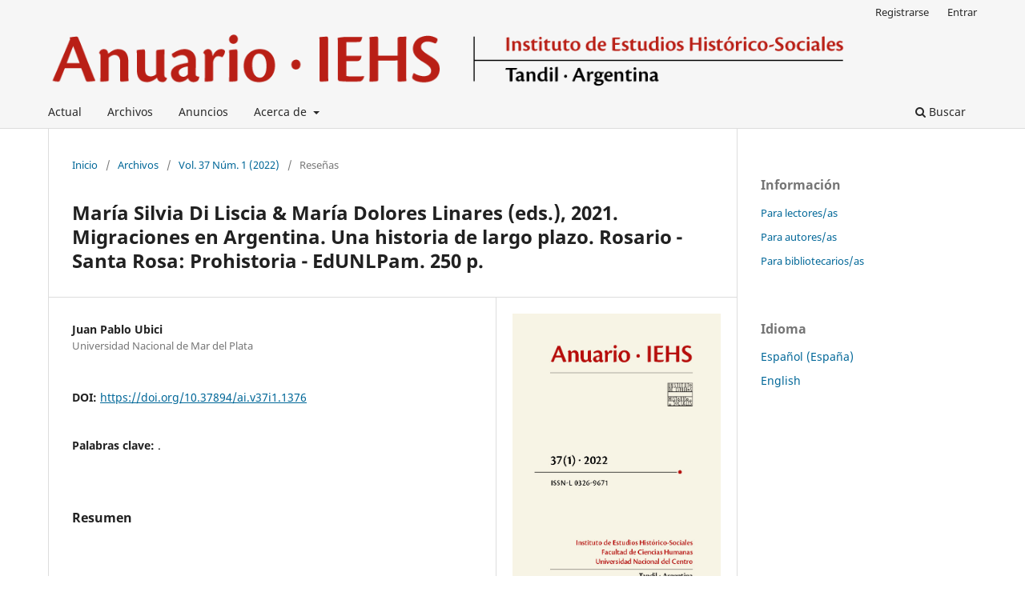

--- FILE ---
content_type: text/html; charset=utf-8
request_url: https://ojs2.fch.unicen.edu.ar/ojs-3.1.0/index.php/anuario-ies/article/view/1376
body_size: 3674
content:
<!DOCTYPE html>
<html lang="es-ES" xml:lang="es-ES">
<head>
	<meta charset="utf-8">
	<meta name="viewport" content="width=device-width, initial-scale=1.0">
	<title>
		María Silvia Di Liscia &amp; María Dolores Linares (eds.), 2021. Migraciones en Argentina. Una historia de largo plazo. Rosario - Santa Rosa: Prohistoria - EdUNLPam. 250 p.: Array
							| Anuario IEHS
			</title>

	
<link rel="icon" href="https://ojs2.fch.unicen.edu.ar/ojs-3.1.0/public/journals/6/favicon_es_ES.png">
<meta name="generator" content="Open Journal Systems 3.3.0.13">
<link rel="schema.DC" href="http://purl.org/dc/elements/1.1/" />
<meta name="DC.Creator.PersonalName" content="Juan Pablo Ubici"/>
<meta name="DC.Date.created" scheme="ISO8601" content="2022-06-28"/>
<meta name="DC.Date.dateSubmitted" scheme="ISO8601" content="2022-06-28"/>
<meta name="DC.Date.issued" scheme="ISO8601" content="2022-06-30"/>
<meta name="DC.Date.modified" scheme="ISO8601" content="2022-06-30"/>
<meta name="DC.Description" xml:lang="en" content=""/>
<meta name="DC.Description" xml:lang="es" content=""/>
<meta name="DC.Description" xml:lang="pt" content=""/>
<meta name="DC.Format" scheme="IMT" content="application/pdf"/>
<meta name="DC.Identifier" content="1376"/>
<meta name="DC.Identifier.pageNumber" content="327-331"/>
<meta name="DC.Identifier.DOI" content="10.37894/ai.v37i1.1376"/>
<meta name="DC.Identifier.URI" content="https://ojs2.fch.unicen.edu.ar/ojs-3.1.0/index.php/anuario-ies/article/view/1376"/>
<meta name="DC.Language" scheme="ISO639-1" content=""/>
<meta name="DC.Rights" content="Derechos de autor 2022 Array"/>
<meta name="DC.Rights" content=""/>
<meta name="DC.Source" content="Anuario IEHS"/>
<meta name="DC.Source.ISSN" content="2524-9339"/>
<meta name="DC.Source.Issue" content="1"/>
<meta name="DC.Source.Volume" content="37"/>
<meta name="DC.Source.URI" content="https://ojs2.fch.unicen.edu.ar/ojs-3.1.0/index.php/anuario-ies"/>
<meta name="DC.Subject" xml:lang="es" content="."/>
<meta name="DC.Title" content="María Silvia Di Liscia &amp; María Dolores Linares (eds.), 2021. Migraciones en Argentina. Una historia de largo plazo. Rosario - Santa Rosa: Prohistoria - EdUNLPam. 250 p.: Array"/>
<meta name="DC.Title.Alternative" xml:lang="en" content="María Silvia Di Liscia &amp; María Dolores Linares (eds.), 2021. Migraciones en Argentina. Una historia de largo plazo. Rosario - Santa Rosa: Prohistoria - EdUNLPam. 250 p.: Array"/>
<meta name="DC.Title.Alternative" xml:lang="es" content="María Silvia Di Liscia &amp; María Dolores Linares (eds.), 2021. Migraciones en Argentina. Una historia de largo plazo. Rosario - Santa Rosa: Prohistoria - EdUNLPam. 250 p.: Array"/>
<meta name="DC.Type" content="Text.Serial.Journal"/>
<meta name="DC.Type.articleType" content="Reseñas"/>
<meta name="gs_meta_revision" content="1.1"/>
<meta name="citation_journal_title" content="Anuario IEHS"/>
<meta name="citation_journal_abbrev" content="Anu.IEHS"/>
<meta name="citation_issn" content="2524-9339"/> 
<meta name="citation_author" content="Juan Pablo Ubici"/>
<meta name="citation_author_institution" content="Universidad Nacional de Mar del Plata"/>
<meta name="citation_title" content=""/>
<meta name="citation_date" content="2022/06/28"/>
<meta name="citation_volume" content="37"/>
<meta name="citation_issue" content="1"/>
<meta name="citation_firstpage" content="327"/>
<meta name="citation_lastpage" content="331"/>
<meta name="citation_doi" content="10.37894/ai.v37i1.1376"/>
<meta name="citation_abstract_html_url" content="https://ojs2.fch.unicen.edu.ar/ojs-3.1.0/index.php/anuario-ies/article/view/1376"/>
<meta name="citation_keywords" xml:lang="es" content="."/>
<meta name="citation_pdf_url" content="https://ojs2.fch.unicen.edu.ar/ojs-3.1.0/index.php/anuario-ies/article/download/1376/1178"/>
	<link rel="stylesheet" href="https://ojs2.fch.unicen.edu.ar/ojs-3.1.0/index.php/anuario-ies/$$$call$$$/page/page/css?name=stylesheet" type="text/css" /><link rel="stylesheet" href="https://ojs2.fch.unicen.edu.ar/ojs-3.1.0/index.php/anuario-ies/$$$call$$$/page/page/css?name=font" type="text/css" /><link rel="stylesheet" href="https://ojs2.fch.unicen.edu.ar/ojs-3.1.0/lib/pkp/styles/fontawesome/fontawesome.css?v=3.3.0.13" type="text/css" />
</head>
<body class="pkp_page_article pkp_op_view has_site_logo" dir="ltr">

	<div class="pkp_structure_page">

				<header class="pkp_structure_head" id="headerNavigationContainer" role="banner">
						 <nav class="cmp_skip_to_content" aria-label="Salta a los enlaces de contenido">
	<a href="#pkp_content_main">Ir al contenido principal</a>
	<a href="#siteNav">Ir al menú de navegación principal</a>
		<a href="#pkp_content_footer">Ir al pie de página del sitio</a>
</nav>

			<div class="pkp_head_wrapper">

				<div class="pkp_site_name_wrapper">
					<button class="pkp_site_nav_toggle">
						<span>Open Menu</span>
					</button>
										<div class="pkp_site_name">
																<a href="						https://ojs2.fch.unicen.edu.ar/ojs-3.1.0/index.php/anuario-ies/index
					" class="is_img">
							<img src="https://ojs2.fch.unicen.edu.ar/ojs-3.1.0/public/journals/6/pageHeaderLogoImage_es_ES.png" width="1099" height="88" alt="Logo Anuario" />
						</a>
										</div>
				</div>

				
				<nav class="pkp_site_nav_menu" aria-label="Navegación del sitio">
					<a id="siteNav"></a>
					<div class="pkp_navigation_primary_row">
						<div class="pkp_navigation_primary_wrapper">
																				<ul id="navigationPrimary" class="pkp_navigation_primary pkp_nav_list">
								<li class="">
				<a href="https://ojs2.fch.unicen.edu.ar/ojs-3.1.0/index.php/anuario-ies/issue/current">
					Actual
				</a>
							</li>
								<li class="">
				<a href="https://ojs2.fch.unicen.edu.ar/ojs-3.1.0/index.php/anuario-ies/issue/archive">
					Archivos
				</a>
							</li>
								<li class="">
				<a href="https://ojs2.fch.unicen.edu.ar/ojs-3.1.0/index.php/anuario-ies/announcement">
					Anuncios
				</a>
							</li>
								<li class="">
				<a href="https://ojs2.fch.unicen.edu.ar/ojs-3.1.0/index.php/anuario-ies/about">
					Acerca de
				</a>
									<ul>
																					<li class="">
									<a href="https://ojs2.fch.unicen.edu.ar/ojs-3.1.0/index.php/anuario-ies/about">
										Sobre la revista
									</a>
								</li>
																												<li class="">
									<a href="https://ojs2.fch.unicen.edu.ar/ojs-3.1.0/index.php/anuario-ies/about/submissions">
										Envíos
									</a>
								</li>
																												<li class="">
									<a href="https://ojs2.fch.unicen.edu.ar/ojs-3.1.0/index.php/anuario-ies/about/editorialTeam">
										Equipo editorial
									</a>
								</li>
																												<li class="">
									<a href="https://ojs2.fch.unicen.edu.ar/ojs-3.1.0/index.php/anuario-ies/contact">
										Contacto
									</a>
								</li>
																		</ul>
							</li>
			</ul>

				

																						<div class="pkp_navigation_search_wrapper">
									<a href="https://ojs2.fch.unicen.edu.ar/ojs-3.1.0/index.php/anuario-ies/search" class="pkp_search pkp_search_desktop">
										<span class="fa fa-search" aria-hidden="true"></span>
										Buscar
									</a>
								</div>
													</div>
					</div>
					<div class="pkp_navigation_user_wrapper" id="navigationUserWrapper">
							<ul id="navigationUser" class="pkp_navigation_user pkp_nav_list">
								<li class="profile">
				<a href="https://ojs2.fch.unicen.edu.ar/ojs-3.1.0/index.php/anuario-ies/user/register">
					Registrarse
				</a>
							</li>
								<li class="profile">
				<a href="https://ojs2.fch.unicen.edu.ar/ojs-3.1.0/index.php/anuario-ies/login">
					Entrar
				</a>
							</li>
										</ul>

					</div>
				</nav>
			</div><!-- .pkp_head_wrapper -->
		</header><!-- .pkp_structure_head -->

						<div class="pkp_structure_content has_sidebar">
			<div class="pkp_structure_main" role="main">
				<a id="pkp_content_main"></a>

<div class="page page_article">
			<nav class="cmp_breadcrumbs" role="navigation" aria-label="Usted está aquí:">
	<ol>
		<li>
			<a href="https://ojs2.fch.unicen.edu.ar/ojs-3.1.0/index.php/anuario-ies/index">
				Inicio
			</a>
			<span class="separator">/</span>
		</li>
		<li>
			<a href="https://ojs2.fch.unicen.edu.ar/ojs-3.1.0/index.php/anuario-ies/issue/archive">
				Archivos
			</a>
			<span class="separator">/</span>
		</li>
					<li>
				<a href="https://ojs2.fch.unicen.edu.ar/ojs-3.1.0/index.php/anuario-ies/issue/view/37%281%29">
					Vol. 37 Núm. 1 (2022)
				</a>
				<span class="separator">/</span>
			</li>
				<li class="current" aria-current="page">
			<span aria-current="page">
									Reseñas
							</span>
		</li>
	</ol>
</nav>
	
		  	 <article class="obj_article_details">

		
	<h1 class="page_title">
		María Silvia Di Liscia &amp; María Dolores Linares (eds.), 2021. Migraciones en Argentina. Una historia de largo plazo. Rosario - Santa Rosa: Prohistoria - EdUNLPam. 250 p.
	</h1>

			<h2 class="subtitle">
			
		</h2>
	
	<div class="row">
		<div class="main_entry">

							<section class="item authors">
					<h2 class="pkp_screen_reader">Autores/as</h2>
					<ul class="authors">
											<li>
							<span class="name">
								Juan Pablo Ubici
							</span>
															<span class="affiliation">
									Universidad Nacional de Mar del Plata
																	</span>
																				</li>
										</ul>
				</section>
			
																												<section class="item doi">
						<h2 class="label">
														DOI:
						</h2>
						<span class="value">
							<a href="https://doi.org/10.37894/ai.v37i1.1376">
								https://doi.org/10.37894/ai.v37i1.1376
							</a>
						</span>
					</section>
							
									<section class="item keywords">
				<h2 class="label">
										Palabras clave:
				</h2>
				<span class="value">
											.									</span>
			</section>
			
										<section class="item abstract">
					<h2 class="label">Resumen</h2>
					
				</section>
			
			

																			
										<section class="item references">
					<h2 class="label">
						Citas
					</h2>
					<div class="value">
													.
											</div>
				</section>
			
		</div><!-- .main_entry -->

		<div class="entry_details">

										<div class="item cover_image">
					<div class="sub_item">
													<a href="https://ojs2.fch.unicen.edu.ar/ojs-3.1.0/index.php/anuario-ies/issue/view/37%281%29">
								<img src="https://ojs2.fch.unicen.edu.ar/ojs-3.1.0/public/journals/6/cover_issue_103_es_ES.jpg" alt="">
							</a>
											</div>
				</div>
			
										<div class="item galleys">
					<h2 class="pkp_screen_reader">
						Descargas
					</h2>
					<ul class="value galleys_links">
													<li>
								
	
							

<a class="obj_galley_link pdf" href="https://ojs2.fch.unicen.edu.ar/ojs-3.1.0/index.php/anuario-ies/article/view/1376/1178">

		
	PDF

	</a>
							</li>
											</ul>
				</div>
						
						<div class="item published">
				<section class="sub_item">
					<h2 class="label">
						Publicado
					</h2>
					<div class="value">
																			<span>2022-06-28</span>
																	</div>
				</section>
							</div>
			
						
										<div class="item issue">

											<section class="sub_item">
							<h2 class="label">
								Número
							</h2>
							<div class="value">
								<a class="title" href="https://ojs2.fch.unicen.edu.ar/ojs-3.1.0/index.php/anuario-ies/issue/view/37%281%29">
									Vol. 37 Núm. 1 (2022)
								</a>
							</div>
						</section>
					
											<section class="sub_item">
							<h2 class="label">
								Sección
							</h2>
							<div class="value">
								Reseñas
							</div>
						</section>
					
									</div>
			
															
						
			

		</div><!-- .entry_details -->
	</div><!-- .row -->

</article>

	

</div><!-- .page -->

	</div><!-- pkp_structure_main -->

									<div class="pkp_structure_sidebar left" role="complementary" aria-label="Barra lateral">
				<div class="pkp_block block_information">
	<h2 class="title">Información</h2>
	<div class="content">
		<ul>
							<li>
					<a href="https://ojs2.fch.unicen.edu.ar/ojs-3.1.0/index.php/anuario-ies/information/readers">
						Para lectores/as
					</a>
				</li>
										<li>
					<a href="https://ojs2.fch.unicen.edu.ar/ojs-3.1.0/index.php/anuario-ies/information/authors">
						Para autores/as
					</a>
				</li>
										<li>
					<a href="https://ojs2.fch.unicen.edu.ar/ojs-3.1.0/index.php/anuario-ies/information/librarians">
						Para bibliotecarios/as
					</a>
				</li>
					</ul>
	</div>
</div>
<div class="pkp_block block_language">
	<h2 class="title">
		Idioma
	</h2>

	<div class="content">
		<ul>
							<li class="locale_es_ES current" lang="es-ES">
					<a href="https://ojs2.fch.unicen.edu.ar/ojs-3.1.0/index.php/anuario-ies/user/setLocale/es_ES?source=%2Fojs-3.1.0%2Findex.php%2Fanuario-ies%2Farticle%2Fview%2F1376">
						Español (España)
					</a>
				</li>
							<li class="locale_en_US" lang="en-US">
					<a href="https://ojs2.fch.unicen.edu.ar/ojs-3.1.0/index.php/anuario-ies/user/setLocale/en_US?source=%2Fojs-3.1.0%2Findex.php%2Fanuario-ies%2Farticle%2Fview%2F1376">
						English
					</a>
				</li>
					</ul>
	</div>
</div><!-- .block_language -->

			</div><!-- pkp_sidebar.left -->
			</div><!-- pkp_structure_content -->

<div class="pkp_structure_footer_wrapper" role="contentinfo">
	<a id="pkp_content_footer"></a>

	<div class="pkp_structure_footer">

					<div class="pkp_footer_content">
				<p><strong><em>Anuario IEHS</em></strong></p>
<p>Instituto de Estudios Histórico-Sociales “Prof. Juan Carlos Grosso”<br />Universidad Nacional del Centro de la Provincia de Buenos Aires<br />Pinto 399, B7000GHG Tandil, Buenos Aires, Argentina</p>
<p>+54 9 249 4445683</p>
<p>anuarioiehs@fch.unicen.edu.ar</p>
<p>https://www.fch.unicen.edu.ar/anuario-iehs</p>
<p>ISSN 0326-9671 (edición impresa)<br />ISSN 2524-9339 (edición en línea)</p>
<p><a href="http://creativecommons.org/licenses/by-nc/4.0/" rel="license"><img src="https://i.creativecommons.org/l/by-nc/4.0/80x15.png" alt="Licencia Creative Commons" /></a> Esta obra está bajo una <a href="http://creativecommons.org/licenses/by-nc/4.0/" rel="license">Licencia Creative Commons Atribución-NoComercial 4.0 Internacional</a>.</p>
			</div>
		
		<div class="pkp_brand_footer" role="complementary">
			<a href="https://ojs2.fch.unicen.edu.ar/ojs-3.1.0/index.php/anuario-ies/about/aboutThisPublishingSystem">
				<img alt="Más información acerca del sistema de publicación, de la plataforma y del flujo de trabajo de OJS/PKP." src="https://ojs2.fch.unicen.edu.ar/ojs-3.1.0/templates/images/ojs_brand.png">
			</a>
		</div>
	</div>
</div><!-- pkp_structure_footer_wrapper -->

</div><!-- pkp_structure_page -->

<script src="https://ojs2.fch.unicen.edu.ar/ojs-3.1.0/lib/pkp/lib/vendor/components/jquery/jquery.min.js?v=3.3.0.13" type="text/javascript"></script><script src="https://ojs2.fch.unicen.edu.ar/ojs-3.1.0/lib/pkp/lib/vendor/components/jqueryui/jquery-ui.min.js?v=3.3.0.13" type="text/javascript"></script><script src="https://ojs2.fch.unicen.edu.ar/ojs-3.1.0/plugins/themes/default/js/lib/popper/popper.js?v=3.3.0.13" type="text/javascript"></script><script src="https://ojs2.fch.unicen.edu.ar/ojs-3.1.0/plugins/themes/default/js/lib/bootstrap/util.js?v=3.3.0.13" type="text/javascript"></script><script src="https://ojs2.fch.unicen.edu.ar/ojs-3.1.0/plugins/themes/default/js/lib/bootstrap/dropdown.js?v=3.3.0.13" type="text/javascript"></script><script src="https://ojs2.fch.unicen.edu.ar/ojs-3.1.0/plugins/themes/default/js/main.js?v=3.3.0.13" type="text/javascript"></script>


</body>
</html>
